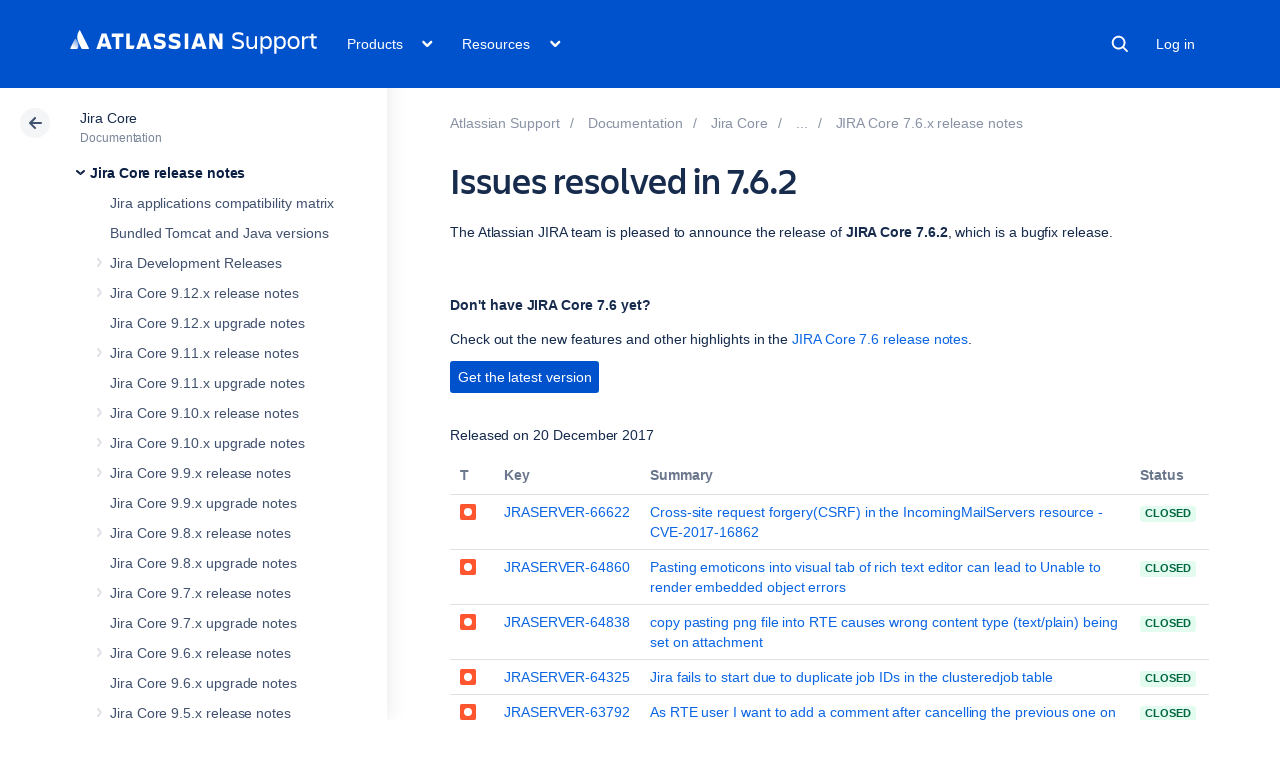

--- FILE ---
content_type: text/javascript;charset=UTF-8
request_url: https://confluence.atlassian.com/s/8bfff7d6311cd2410b3ef7599659c3ef-CDN/sqczjj/9111/1hjr1ir/19.2.36/_/download/batch/confluence.extra.jira:refresh-resources/confluence.extra.jira:refresh-resources.js?locale=en-GB
body_size: 1969
content:
WRMCB=function(e){var c=console;if(c&&c.log&&c.error){c.log('Error running batched script.');c.error(e);}}
;
try {
/* module-key = 'confluence.extra.jira:refresh-resources', location = '/jira/jira-issues-view-mode/refresh-table.js' */
define("confluence/jim/jira/jira-issues-view-mode/refresh-table",["jquery","ajs"],function(d,f){var b={REFRESH_STATE_STARTED:1,REFRESH_STATE_DONE:2,REFRESH_STATE_FAILED:3,refreshs:[],sortables:[],init:function(){e.getAll().each(function(){b.registerRefresh(this.getRefresh())});d.each(this.refreshs,function(a,c){a=e.get(c.id);a.getRefreshButton().bind("click",c,b.handleRefreshClick);a.getRefreshLink().bind("click",c,b.handleRefreshClick);a.getContentModule().is("[data-client-id]")&&b.processRefreshWaiting(c)});
m.getAll().each(function(){b.registerSort(this.getSortable())});d.each(this.sortables,function(a,c){m.get(c.id).getHeadersTable().bind("click",c,b.onHeaderClick)})},onHeaderClick:function(a){a=a.data.id;var c="ASC";d(this).hasClass("tablesorter-headerAsc")&&(c="DESC");var k=d(this).find(".jim-table-header-content").attr("sort-column-key"),h=d(f.format("#refresh-module-{0} .refresh-wiki",a)),g=h.data("wikimarkup");h=h.data("pageid");var l=d("#refresh-"+a);g=new b.Refresh(a,g,h,l.html());e.get(a).updateRefreshVisibility(b.REFRESH_STATE_STARTED);
b.processRefresh(g,!1,k,c)},updateRefreshedElement:function(a,c){var k=a.attr("id").replace("refresh-module-",""),h=d(c),g=h.attr("id")&&h.attr("id").replace("refresh-module-","")||void 0;d.each(this.refreshs,function(l,n){n.id===k&&(g||h.hasClass("jim-error-message")?(e.get(n.id).getContentModule().replaceWith(c),(new b.CallbackSupport(n)).callback(g)):(new b.CallbackSupport(n)).errorHandler(c))})},replaceRefresh:function(a,c){e.get(a).updateRefreshVisibility(b.REFRESH_STATE_DONE,c);d.each(this.refreshs,
function(k,h){if(h.id===a){b.refreshs.splice(k,1);h=e.get(c);var g=h.getRefresh();b.registerRefresh(g);b.sortables.splice(k,1);k=m.get(c);var l=k.getSortable();b.registerSort(l);h.getRefreshButton().bind("click",g,b.handleRefreshClick);h.getRefreshLink().bind("click",g,b.handleRefreshClick);k.getHeadersTable().bind("click",l,b.onHeaderClick)}})},registerRefresh:function(a){if(!(a instanceof b.Refresh))throw "Refresh object must be an instance of RefreshMacro.Refresh";b.refreshs.push(a)},registerSort:function(a){if(!(a instanceof
b.Sortable))throw "Refresh object must be an instance of RefreshMacro.Refresh";b.sortables.push(a)},processRefreshWithData:function(a,c){this.processRefreshWaiting(a,c);b.processRefresh(a,c)},processRefreshWaiting:function(a){var c=e.get(a.id);c.getMacroPanel().html(a.loadingMsg);c.updateRefreshVisibility(b.REFRESH_STATE_STARTED,a.id)},handleRefreshClick:function(a){b.processRefreshWithData(a.data,!0)},processRefresh:function(a,c,k,h){f.$.ajax({type:"POST",dataType:"json",contentType:"application/json",url:Confluence.getContextPath()+
"/rest/jiraanywhere/1.0/jira/renderTable",data:f.$.toJSON({wikiMarkup:encodeURIComponent(a.wiki),clearCache:c,columnName:k,order:h}),success:function(g,l){l=g.data;d(l).hasClass("jim-error-message-table")?(e.get(a.id).removeDarkLayer(),e.get(a.id).getContentModule().replaceWith(l)):(g=d(l).attr("id"))?(g=g.replace("refresh-module-",""),e.get(a.id).getContentModule().replaceWith(l),(new b.CallbackSupport(a)).callback(g)):(new b.CallbackSupport(a)).errorHandler(l)},error:function(g,l,n){(new b.CallbackSupport(a)).errorHandler(n)}})},
Refresh:function(a,c){this.id=a;this.wiki=c;this.pageId=2<arguments.length?arguments[2]:null;this.loadingMsg=3<arguments.length?arguments[3]:null},CallbackSupport:function(a){this.refresh=a;this.module=d("#refresh-module-"+a.id)}};b.CallbackSupport.prototype={errorHandler:function(a){var c=e.get(this.refresh.id),k="Refresh didn\u0027t work. Try again or click an issue to see it in Jira.";c.getErrorMessagePanel().html(k);c.updateRefreshVisibility(b.REFRESH_STATE_FAILED);f.trigger("confluence.extra.jira:jira-table:completed.error",
{id:-1,error:a})},callback:function(a){b.replaceRefresh(this.refresh.id,a);f.trigger("confluence.extra.jira:jira-table:completed.success",{id:a||-1})}};var e=function(){1==arguments.length&&(this.id=arguments[0])},m=function(){1==arguments.length&&(this.id=arguments[0])};e.prototype.getRefresh=function(){return new b.Refresh(this.id,this.getWikiMarkup(),this.getPageId(),this.getMacroPanel().html())};m.prototype.getSortable=function(){return new b.Sortable(this.id,d("#refresh-page-id-"+this.id).val(),
d("#refresh-"+this.id).html())};e.get=function(a){return d("#refresh-"+a)?new e(a):null};m.get=function(a){return d("#refresh-"+a)?new m(a):null};b.Sortable=function(a,c,k){this.id=a;this.pageId=c;this.loadingMsg=k};m.getAll=function(){return d("div.refresh-macro").map(function(){var a=this.id.replace("refresh-","");return m.get(a)})};e.getAll=function(){return d("div.refresh-macro").map(function(){var a=this.id.replace("refresh-","");return e.get(a)})};e.prototype.getErrorMessagePanel=function(){return d(f.format("#refresh-module-{0} .error-message",
this.id))};e.prototype.removeDarkLayer=function(){d("#jim-dark-layout-"+this.id).remove()};e.prototype.displayDarkLayer=function(){var a=d("#refresh-module-"+this.id);a.position();d("\x3cdiv /\x3e",{id:"jim-dark-layout-"+this.id,"class":"jim-sortable-dark-layout"}).appendTo(a)};e.prototype.getMacroPanel=function(){return d("#refresh-"+this.id)};m.prototype.getMacroPanel=function(){return d("#refresh-"+this.id).val()};e.prototype.getContentModule=function(){return d("#refresh-module-"+this.id)};e.prototype.getPageId=
function(){return d("#refresh-wiki-"+this.id).data("pageid")};m.prototype.getPageId=function(){return d("#refresh-wiki-"+this.id).data("pageid")};e.prototype.getWikiMarkup=function(){return d(f.format("#refresh-module-{0} .refresh-wiki",this.id)).data("wikimarkup")};e.prototype.getRefreshButton=function(){return d(f.format("#refresh-module-{0} .refresh-issues-button",this.id))};e.prototype.getLoadingButton=function(a){return d(f.format("#refresh-module-{0} .refresh-issues-loading",a||this.id))};m.prototype.getHeadersTable=
function(){return d(f.format("#refresh-module-{0} .jira-issues .jira-tablesorter-header",this.id))};e.prototype.getRefreshLink=function(){return d(f.format("#refresh-module-{0} .refresh-issues-link",this.id))};e.prototype.getJiraIssuesArea=function(){return d(f.format("#refresh-module-{0} .jira-issues",this.id))};e.prototype.getIssuesCountArea=function(){return d(f.format("#refresh-module-{0} .total-issues-count",this.id))};e.prototype.updateRefreshVisibility=function(a,c){a===b.REFRESH_STATE_STARTED?
(this.displayDarkLayer(),this.getErrorMessagePanel().addClass("hidden"),this.getRefreshLink().text("Loading issues"),this.getRefreshButton().hide(),this.getLoadingButton(c).removeClass("hidden")):a===b.REFRESH_STATE_FAILED?(this.getLoadingButton(c).addClass("hidden"),this.removeDarkLayer(),this.getRefreshButton().show(),this.getRefreshLink().show(),this.getErrorMessagePanel().removeClass("hidden"),this.getRefreshLink().text("Refresh")):a===b.REFRESH_STATE_DONE&&
(this.getLoadingButton(c).addClass("hidden"),this.removeDarkLayer(),this.getRefreshButton().show(),this.getRefreshLink().text("Refresh"))};return b});
}catch(e){WRMCB(e)};